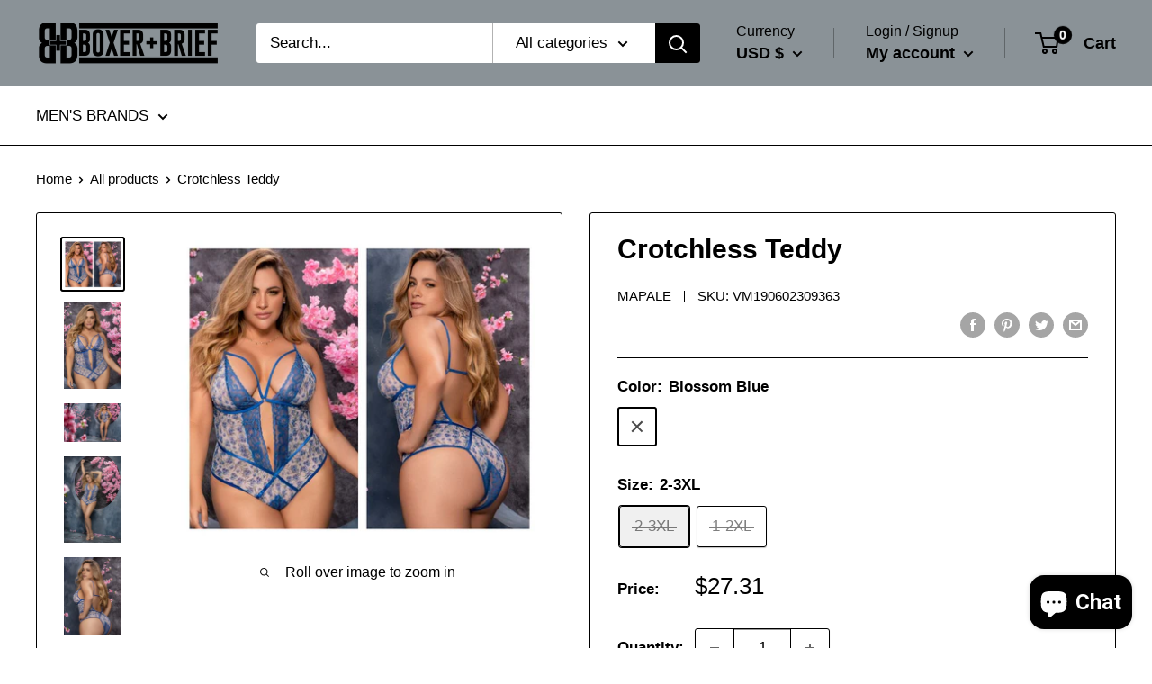

--- FILE ---
content_type: text/javascript
request_url: https://boxerandbrief.com/cdn/shop/t/17/assets/custom.js?v=90373254691674712701607963778
body_size: -706
content:
//# sourceMappingURL=/cdn/shop/t/17/assets/custom.js.map?v=90373254691674712701607963778
